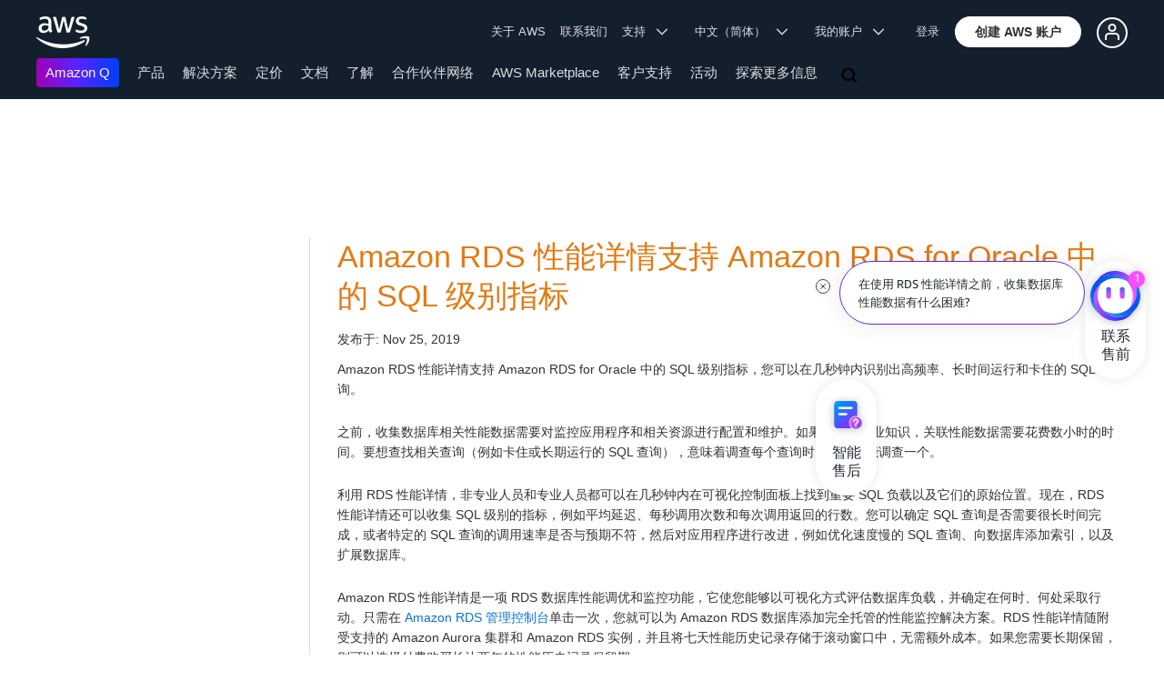

--- FILE ---
content_type: text/html;charset=UTF-8
request_url: https://amazonwebservicesinc.tt.omtrdc.net/m2/amazonwebservicesinc/ubox/raw?mboxPC=1769275931618-344869&mboxSession=1769275931617-958698&uniq=1769275931620-836755
body_size: -81
content:
{"url":"/zh_CN/dm/awsm/infrastructure/sign-in-up/sign-up-sign-in","campaignId":"243839","environmentId":"350","userPCId":"1769275931618-344869.44_0"}

--- FILE ---
content_type: text/html;charset=UTF-8
request_url: https://amazonwebservicesinc.tt.omtrdc.net/m2/amazonwebservicesinc/ubox/raw?mboxPC=1769275931618-344869&mboxSession=1769275931617-958698&uniq=1769275931623-256621
body_size: -358
content:
{"url":"/zh_CN/dm/awsm/infrastructure/sign-in-up/footer_cta-sign_up","campaignId":"300358","environmentId":"350","userPCId":"1769275931618-344869.44_0"}